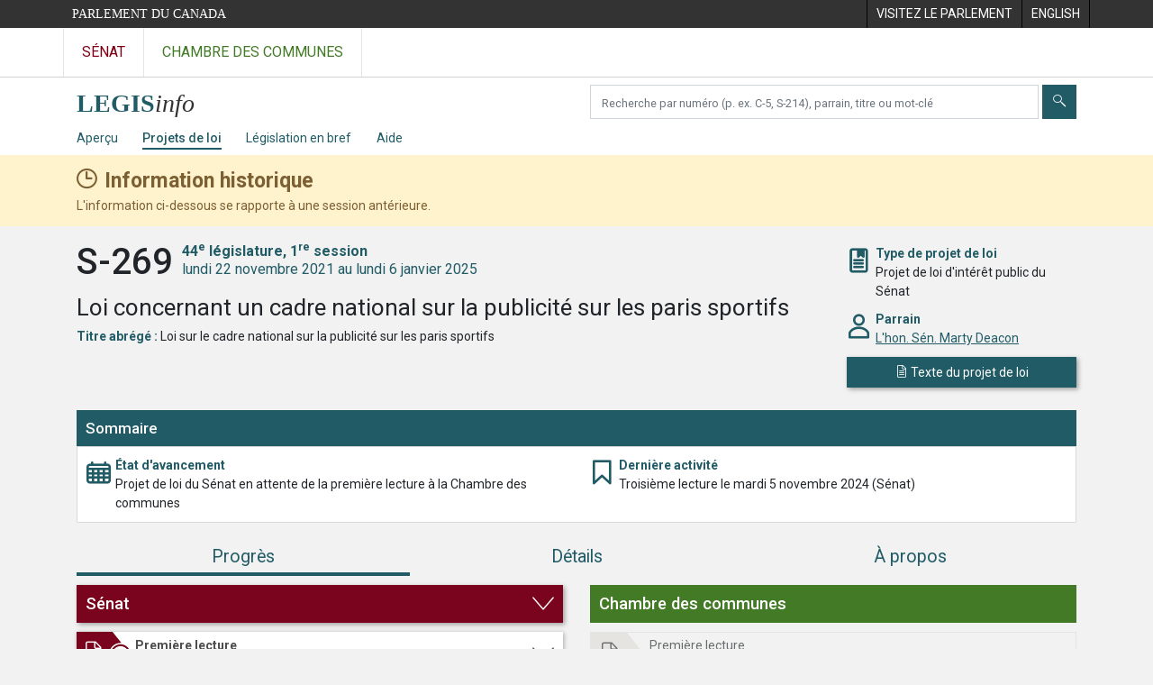

--- FILE ---
content_type: text/html; charset=utf-8
request_url: https://www.parl.ca/legisinfo/fr/projet-de-loi/44-1/s-269
body_size: 11232
content:

<!DOCTYPE html>
<html lang="fr" xml:lang="fr" xmlns="http://www.w3.org/1999/xhtml">
<head>
    <meta charset="utf-8" />
    <meta name="viewport" content="width=device-width, initial-scale=1.0" />
    <meta http-equiv="X-UA-Compatible" content="IE=edge" />
    <title>S-269 (44-1) - LEGISinfo - Parlement du Canada</title>
    <meta name="description" content="S-269 (44-1) - LEGISinfo - Parlement du Canada" />
    

    <script src='/CommonElementsV3/js/jquery-3.5.1.min.js'></script>
<script src='/CommonElementsV3/js/bootstrap.bundle.min.js'></script>
<link rel='stylesheet' type='text/css' media='all' href='/CommonElementsV3/styles/bootstrap.min.css' />
<link rel='stylesheet' type='text/css' media='all' href='/CommonElementsV3/styles/ce-parl-main.min.css' />
<script src='https://www.googletagmanager.com/gtag/js?id=G-3B4FY0L638'></script>
<script>window.dataLayer = window.dataLayer || [];function gtag(){dataLayer.push(arguments);}gtag('js', new Date());gtag('config', 'G-3B4FY0L638');</script>


    <link href="/legisinfo/css/site.min.css?v=RvGwZjy9-WixL2pbBvvC2jZ-zPhiQIY4qlhqlNEG5HQ" rel="stylesheet" type="text/css" />
    <link href="/legisinfo/css/legisinfo-icons.css?v=PNz1grBZX0o5sx8KgndFZWEyS1qGAwtQZoIqRvsXnUQ" rel="stylesheet" type="text/css" />

    <link rel="preconnect" href="https://fonts.gstatic.com">
    <link href="https://fonts.googleapis.com/css2?family=Roboto:ital,wght@0,300;0,400;0,500;0,700;1,400;1,700&display=swap" rel="stylesheet">

    <link href="/legisinfo/css/tippy-light-theme-v6.2.7.min.css?v=ye9FRhX7tDhiztwCD1Lq6j1tqz_Qxn1wuWxqqThZOrg" rel="stylesheet" type="text/css" />    

    <link rel="apple-touch-icon" sizes="180x180" href="/legisinfo/images/favicons/apple-touch-icon.png">
    <link rel="icon" type="image/png" sizes="32x32" href="/legisinfo/images/favicons/favicon-32x32.png">
    <link rel="icon" type="image/png" sizes="16x16" href="/legisinfo/images/favicons/favicon-16x16.png">
    <link rel="manifest" href="/legisinfo/images/favicons/webmanifest.json">
    <link rel="mask-icon" href="/legisinfo/images/favicons/safari-pinned-tab.svg" color="#215c66">
    <link rel="shortcut icon" href="/legisinfo/images/favicons/favicon.ico">
    <meta name="apple-mobile-web-app-title" content="LEGISinfo">
    <meta name="application-name" content="LEGISinfo">
    <meta name="msapplication-TileColor" content="#215c66">
    <meta name="msapplication-config" content="~/images/favicons/browserconfig.xml">
    <meta name="theme-color" content="#ffffff">        
</head>
<body class="body-wrapper ce-parl vh-100">
    <header class="d-print-none">
		    <!-- Skip to Content -->
		    <div id="skip local-anchor-container">
		        <a href="#StartOfContent" class="ce-parl-skipnav sr-only sr-only-focusable">Passer au contenu</a>
		    </div>
		    <div class="ce-global ce-parl-header-bar">
		        <div class="container">
		            <div class="row">
		                <div class="col">
		                    <a href="//www.parl.ca" class="ce-parl-btn float-left text-nowrap" >Parlement du Canada</a>
		                </div>
		                <div class="col">
		                    <ul role="menu" class="float-right">
		                        <li role="menuitem">
		                            <a href="https://visitez.parl.ca/index-f.html"  rel="external" >
		                                <span class="d-none d-md-block">Visitez le parlement</span>
		                                <span class="d-block d-md-none">Visitez</span>
		                            </a>
		                        </li>
		                        <li role="menuitem">
		                            <a href="https://www.parl.ca:443/legisinfo/en/bill/44-1/s-269" >
		                                <span lang="en-CA" class="d-none d-md-block">English</span>
		                                <span lang="en-CA" class="d-block d-md-none">EN</span>
		                            </a>
		                        </li>
		                    </ul>
		                </div>
		            </div>
		        </div>
		    </div>
		</header>
		<!-- Parl Navigation -->
		<nav class="navbar navbar-expand ce-global ce-parl-nav" aria-label="Principale">
		    <div class="container">
		        <div class="collapse navbar-collapse" id="navbarNav">
		            <div class="navbar-nav">
		                <a class="nav-link ce-parl-nav-senate-link" href="//sencanada.ca/fr"  rel="external"   aria-label="Visitez le site web du Sénat" >Sénat</a>
		                <a class="nav-link ce-parl-nav-hoc-link" href="//www.noscommunes.ca"   aria-label="Visitez le site web de la Chambre des communes" >Chambre des communes</a>
		            </div>
		        </div>
		    </div>
		</nav>
    
<nav id="legisinfo-submenu" aria-label="Navigation du site web LegisInfo">
    <div id="top" class="submenu">
        <div class="container">
            <div class="row">
                <div class="col-lg-6">
                    <!-- only display on md screens and up -->
                    <div class="navbar-header navbar-expand-md navbar-light d-none d-sm-block">
                        <a class="d-inline-block" aria-label="Page d&#x27;accueil de LEGISinfo" href="/legisinfo/fr/apercu">
                            <img class="legisinfo-logo-img" alt="Page d&#x27;accueil de LEGISinfo" src="/legisinfo/images/legisinfo-logo.svg" />
                        </a>
                    </div>
                    <!-- only display on xs screens -->
                    <a href="javascript:void(0);" class="navbar-header navbar-expand-md navbar-light d-block d-sm-none" data-toggle="collapse" data-target="#collapsibleNavbar">
                        <img class="legisinfo-logo-img" alt="Ouvrez le menu de LEGISinfo" src="/legisinfo/images/legisinfo-logo.svg" />                        
                        <em class="hoc-navbar-toggler-icon hoc-icon icon-down"></em>
                    </a>
                </div>
                <div class="col-lg-6 searchbox-container">
                    <div class="input-group pt-2 ">
                        <label for="search-text" class="sr-only" aria-hidden="false">Chercher des projets de loi</label>
                        <input type="text" class="form-control mr-1" id="search-text" aria-hidden="false" required />
                        <button type="submit" class="btn btn-clear-search-text" id="btn-clear-search-text" aria-label="Effacer votre recherche" aria-hidden="false"><em class="legisinfo-icons icon-times"></em></button>
                        <button type="submit" class="btn btn-search" id="btn-search-bills" aria-label="Envoyer" aria-hidden="false"><em class="legisinfo-icons icon-search"></em></button>
                    </div>
                </div>
            </div>
            <div class="navbar navbar-expand-sm navbar-light">
                <div class="collapse navbar-collapse" id="collapsibleNavbar">
                    <ul class="navbar-nav">
                        <li class="nav-item pr-md-3 pr-xs-0 pr-sm-0 "><a class="nav-link" href="/legisinfo/fr/apercu">Aper&#xE7;u</a></li>
                        <li class="nav-item pr-md-3 pr-xs-0 active"><a class="nav-link" href="/legisinfo/fr/projets-de-loi">Projets de loi</a></li>
                        <li class="nav-item pr-md-3 pr-xs-0 "><a class="nav-link" href="/legisinfo/fr/legislation-en-bref">L&#xE9;gislation en bref</a></li>
                        <li class="nav-item pr-md-3 pr-xs-0 "><a class="nav-link" href="/legisinfo/fr/aide">Aide</a></li>
                    </ul>
                </div>
            </div>
        </div>
    </div>
</nav>

    



        <div class="historical-banner" role="alert" aria-atomic="true">
            <div class="container">
                <div class="historical-title">
                    <strong>Information historique</strong>
                </div>
                <div>
                    L'information ci-dessous se rapporte à une session antérieure.
                </div>
            </div>
        </div>
    <main class="container">
        <a id="StartOfContent" tabindex="-1"></a>
        


<div id="bill-profile-container" class="senate">



<section class="bill-identity" data-bill-id="12551524">

    <header>
        <div class="row">
            <div class="col-md-9">
                <h1>
                    <span class="bill-number-session">
                        <span class="bill-number">S-269</span>
                        <span class="sr-only">, </span>
                        <span class="bill-session">
                            <span class="parl-session"><span class="parl-session-number">44<sup>e</sup></span> législature, <span class="parl-session-number">1<sup>re</sup></span> session</span>
                            <span class="session-date-range">lundi 22 novembre 2021 au lundi 6 janvier 2025</span>
                        </span>
                    </span>
                </h1>
                <div class="bill-long-title">
                    Loi concernant un cadre national sur la publicité sur les paris sportifs
                </div>
                    <div class="attribute">
                        <span class="label">Titre abr&#xE9;g&#xE9; :</span>
                        <span>Loi sur le cadre national sur la publicité sur les paris sportifs</span>
                    </div>
            </div>

            <div class="col-md-3 identity-attributes">
                <div class="attribute-container">
                    <div class="attribute-icon icon-bookmark-2"></div>
                    <div class="attribute">
                        <div class="label">Type de projet de loi</div>
                        <div>Projet de loi d&#x27;int&#xE9;r&#xEA;t public du S&#xE9;nat</div>
                    </div>
                </div>

                    <div class="attribute-container">
                        <div class="attribute-icon icon-person"></div>
                        <div class="attribute">
                            <div class="label">Parrain</div>
                            <div><a href="//sencanada.ca/senresolver/senator_biography?senator_id=212389&amp;language=F">L&#x27;hon. S&#xE9;n. Marty Deacon</a></div>
                        </div>
                    </div>

                <div>
                        <a class="publication btn btn-primary" href="/DocumentViewer/fr/44-1/projet-loi/S-269/troisieme-lecture"><em class="icon-sheet"></em> <span>Texte du projet de loi</span></a>
                </div>

            </div>
        </div>

    </header>

</section>


<section class="bill-state">

    <div class="card">

            <div class="card-head">
                <h2 class="h5">Sommaire</h2>
            </div>
            <div id="12551524-60031" class="card-body ">
                <div class="row">
                    <div class="col-md">
                        <div class="row state-attributes">
                            <div class="col-md">
                                <div class="attribute-container">
                                    <div class="attribute-icon icon-calendar"></div>
                                    <div class="attribute">
                                        <div class="label">&#xC9;tat d&#x27;avancement</div>
                                        <div class="attribute-status-name">Projet de loi du S&#xE9;nat en attente de la premi&#xE8;re lecture &#xE0; la Chambre des communes<div class=""></div></div>
                                    </div>
                                </div>
                            </div>
                            <div class="col-md">
                                <div class="attribute-container">
                                    <div class="attribute-icon icon-bookmark"></div>
                                    <div class="attribute">
                                        <div class="label">Derni&#xE8;re activit&#xE9;</div>
                                        <div>Troisi&#xE8;me lecture le mardi 5 novembre 2024 (S&#xE9;nat)</div>
                                    </div>
                                </div>
                            </div>
                        </div>
                    </div>
                </div>
            </div>
    </div>

</section>

        <ul class="nav nav-pills nav-fill flex-column flex-md-row" id="bill-profile-tabs" role="tablist">
            <li class="nav-item" role="presentation">
                <a class="nav-link active justify-content-center progress-tab-tooltip" id="progress-tab" data-toggle="tab" href="#progress" role="tab" aria-controls="progress" aria-selected="true">Progr&#xE8;s</a>
            </li>
            <li class="nav-item" role="presentation">
                <a class="nav-link" id="details-tab" data-toggle="tab" href="#details" role="tab" aria-controls="details" aria-selected="false">D&#xE9;tails</a>
            </li>
            <li class="nav-item" role="presentation">
                <a class="nav-link" id="about-tab" data-toggle="tab" href="#about" role="tab" aria-controls="about" aria-selected="false">&#xC0; propos</a>
            </li>
        </ul>
        <div class="tab-content">

            <div class="tab-pane fade show active stages-container" id="progress" role="tabpanel" aria-labelledby="progress-tab">

                <h2 class="sr-only">Progr&#xE8;s</h2>

                <div class="row">
                    <div class="col-lg-6">


<div class="chamber senate-stages">
        <a class="chamber-expand-collapse" href="" data-target=".senate-stages .card .collapse" aria-controls="senate-stage-1 senate-stage-2 senate-stage-3 senate-stage-4 " aria-expanded="false" role="button"><h3 class="h4">S&#xE9;nat</h3></a>



<div class="card clickable">

    <div class="card-head stage-completed">
            <a id="senate-stage-1" class="collapsed" href="#senate-first-reading-1" data-toggle="collapse" aria-expanded="false">
                <div class="first-reading"></div>
                <div>
                    <h4>Premi&#xE8;re lecture</h4>
                    <div class="legisinfo-progress-status">Termin&#xE9;e le mardi 20 juin 2023</div>
                </div>
            </a>
    </div>



        <div id="senate-first-reading-1" class="collapse ">
            <div class="card-body">

                    <div class="stage-attributes-container closing-events-container">
                        <div class="closing-events">
                            <div>
                                Derni&#xE8;re activit&#xE9; de l&#x27;&#xE9;tape
                            </div>

                            <div>
                                <div class="events">
                                        <div>
                                                <div>D&#xE9;p&#xF4;t et premi&#xE8;re lecture, mardi 20 juin 2023</div>

                                        </div>
                                </div>



                            </div>

                        </div>
                    </div>




                    <h5>S&#xE9;ances du S&#xE9;nat</h5>
                    <table class="table table-striped meeting-info">
                        <thead>
                            <tr>
                                <th class="table-date">Date de la s&#xE9;ance</th>
                                <th class="table-meeting">D&#xE9;bats (Hansard)</th>
                            </tr>
                        </thead>
                        <tbody>
                                <tr>
                                    <td><div>mardi 20 juin 2023</div></td>
                                    <td>
                                        <div>
                                                <a href="https://sencanada.ca/fr/content/sen/chamber/441/debates/136db_2023-06-20-f?language=f">S&#xE9;ance 136</a>

                                        </div>
                                    </td>
                                </tr>
                        </tbody>
                    </table>

            </div>
        </div>
</div>



<div class="card clickable">

    <div class="card-head stage-completed">
            <a id="senate-stage-2" class="collapsed" href="#senate-second-reading-2" data-toggle="collapse" aria-expanded="false">
                <div class="second-reading"></div>
                <div>
                    <h4>Deuxi&#xE8;me lecture</h4>
                    <div class="legisinfo-progress-status">Termin&#xE9;e le jeudi 9 mai 2024</div>
                </div>
            </a>
    </div>



        <div id="senate-second-reading-2" class="collapse ">
            <div class="card-body">

                    <div class="stage-attributes-container closing-events-container">
                        <div class="closing-events">
                            <div>
                                Derni&#xE8;res activit&#xE9;s de l&#x27;&#xE9;tape
                            </div>

                            <div>
                                <div class="events">
                                        <div>
                                                <div>Deuxi&#xE8;me lecture, jeudi 9 mai 2024</div>

                                        </div>
                                        <div>
                                                <div>Renvoi en comit&#xE9;, jeudi 9 mai 2024</div>

                                        </div>
                                </div>



                            </div>

                        </div>
                    </div>




                    <h5>S&#xE9;ances du S&#xE9;nat</h5>
                    <table class="table table-striped meeting-info">
                        <thead>
                            <tr>
                                <th class="table-date">Date de la s&#xE9;ance</th>
                                <th class="table-meeting">D&#xE9;bats (Hansard)</th>
                            </tr>
                        </thead>
                        <tbody>
                                <tr>
                                    <td><div>mardi 19 septembre 2023</div></td>
                                    <td>
                                        <div>
                                                <a href="https://sencanada.ca/fr/content/sen/chamber/441/debates/139db_2023-09-19-f?language=f">S&#xE9;ance 139</a>

                                                <div>
                                                    <div class="additional-info">


                                                            <span class="major-speeches-popup" data-template="major-speeches-2-2023-09-19">
                                                                <em class="legisinfo-icons icon-speech-bubble"></em><a class="show-major-speeches" href="?view=details#bill-profile-tabs">Discours importants</a>
                                                            </span>
                                                            <div style="display: none;">
                                                                <div id="major-speeches-2-2023-09-19">
                                                                    <div class="major-speeches-popup-container">
                                                                        <div>
                                                                            Afficher les discours importants &#xE0; la deuxi&#xE8;me lecture
                                                                        </div>
                                                                    </div>
                                                                </div>
                                                            </div>

                                                    </div>
                                                </div>
                                        </div>
                                    </td>
                                </tr>
                                <tr>
                                    <td><div>jeudi 21 septembre 2023</div></td>
                                    <td>
                                        <div>
                                                <a href="https://sencanada.ca/fr/content/sen/chamber/441/debates/141db_2023-09-21-f?language=f">S&#xE9;ance 141</a>

                                        </div>
                                    </td>
                                </tr>
                                <tr>
                                    <td><div>jeudi 26 octobre 2023</div></td>
                                    <td>
                                        <div>
                                                <a href="https://sencanada.ca/fr/content/sen/chamber/441/debates/153db_2023-10-26-f?language=f">S&#xE9;ance 153</a>

                                        </div>
                                    </td>
                                </tr>
                                <tr>
                                    <td><div>jeudi 9 novembre 2023</div></td>
                                    <td>
                                        <div>
                                                <a href="https://sencanada.ca/fr/content/sen/chamber/441/debates/159db_2023-11-09-f?language=f">S&#xE9;ance 159</a>

                                        </div>
                                    </td>
                                </tr>
                                <tr>
                                    <td><div>jeudi 30 novembre 2023</div></td>
                                    <td>
                                        <div>
                                                <a href="https://sencanada.ca/fr/content/sen/chamber/441/debates/165db_2023-11-30-f?language=f">S&#xE9;ance 165</a>

                                        </div>
                                    </td>
                                </tr>
                                <tr>
                                    <td><div>jeudi 9 mai 2024</div></td>
                                    <td>
                                        <div>
                                                <a href="https://sencanada.ca/fr/content/sen/chamber/441/debates/200db_2024-05-09-f?language=f">S&#xE9;ance 200</a>

                                        </div>
                                    </td>
                                </tr>
                        </tbody>
                    </table>

            </div>
        </div>
</div>



<div class="card clickable">

    <div class="card-head stage-completed">
            <a id="senate-stage-3" class="collapsed" href="#senate-committee-3" data-toggle="collapse" aria-expanded="false">
                <div class="committee"></div>
                <div>
                    <h4>Examen en comit&#xE9;</h4>
                    <div class="legisinfo-progress-status">Termin&#xE9; le jeudi 3 octobre 2024</div>
                </div>
            </a>
    </div>



        <div id="senate-committee-3" class="collapse ">
            <div class="card-body">

                    <div class="stage-attributes-container closing-events-container">
                        <div class="closing-events">
                            <div>
                                Derni&#xE8;re activit&#xE9; de l&#x27;&#xE9;tape
                            </div>

                            <div>
                                <div class="events">
                                        <div>
                                                <div>Pr&#xE9;sentation du rapport de comit&#xE9; sans amendement, jeudi 3 octobre 2024</div>

                                        </div>
                                </div>


                                    <div class="committee-report"><em class="legisinfo-icons icon-book"></em><a href="https://sencanada.ca/fr/comites/TRCM/rapports/44-1">Rapports du comit&#xE9;</a></div>

                            </div>

                        </div>
                    </div>

                    <div class="committee-info">
                            <div>
                                <div><a href="https://sencanada.ca/fr/comites/TRCM/44-1">Comit&#xE9; s&#xE9;natorial permanent des transports et des communications </a></div>
                                    <div class="study-link"><em class="legisinfo-icons icon-square-pencil"></em><a href="https://sencanada.ca/fr/comites/TRCM/etudesetprojetsdeloi/44-1">&#xC9;tudes et projets de loi</a></div>
                            </div>
                    </div>


                    <h5>R&#xE9;unions du comit&#xE9;</h5>
                    <table class="table table-striped meeting-info">
                        <thead>
                            <tr>
                                <th class="table-date">Date de la r&#xE9;union</th>
                                <th class="table-meeting">D&#xE9;tails</th>
                            </tr>
                        </thead>
                        <tbody>
                                <tr>
                                    <td><div>mardi 4 juin 2024</div></td>
                                    <td><a href="https://sencanada.ca/fr/comites/TRCM/Convocation/92/44-1">R&#xE9;union 92</a></td>
                                </tr>
                                <tr>
                                    <td><div>mercredi 5 juin 2024</div></td>
                                    <td><a href="https://sencanada.ca/fr/comites/TRCM/Convocation/93/44-1">R&#xE9;union 93</a></td>
                                </tr>
                                <tr>
                                    <td><div>mardi 24 septembre 2024</div></td>
                                    <td><a href="https://sencanada.ca/fr/comites/TRCM/Convocation/95/44-1">R&#xE9;union 95</a></td>
                                </tr>
                                <tr>
                                    <td><div>mercredi 25 septembre 2024</div></td>
                                    <td><a href="https://sencanada.ca/fr/comites/TRCM/Convocation/96/44-1">R&#xE9;union 96</a></td>
                                </tr>
                                <tr>
                                    <td><div>mardi 1 octobre 2024</div></td>
                                    <td><a href="https://sencanada.ca/fr/comites/TRCM/Convocation/97/44-1">R&#xE9;union 97</a></td>
                                </tr>
                                <tr>
                                    <td><div>mercredi 2 octobre 2024</div></td>
                                    <td><a href="https://sencanada.ca/fr/comites/TRCM/Convocation/98/44-1">R&#xE9;union 98</a></td>
                                </tr>
                        </tbody>
                    </table>

                    <h5>S&#xE9;ances du S&#xE9;nat</h5>
                    <table class="table table-striped meeting-info">
                        <thead>
                            <tr>
                                <th class="table-date">Date de la s&#xE9;ance</th>
                                <th class="table-meeting">D&#xE9;bats (Hansard)</th>
                            </tr>
                        </thead>
                        <tbody>
                                <tr>
                                    <td><div>jeudi 3 octobre 2024</div></td>
                                    <td>
                                        <div>
                                                <a href="https://sencanada.ca/fr/content/sen/chamber/441/debates/225db_2024-10-03-f?language=f">S&#xE9;ance 225</a>

                                        </div>
                                    </td>
                                </tr>
                        </tbody>
                    </table>

            </div>
        </div>
</div>



<div class="card clickable">

    <div class="card-head stage-completed">
            <a id="senate-stage-4" class="collapsed" href="#senate-third-reading-4" data-toggle="collapse" aria-expanded="false">
                <div class="third-reading"></div>
                <div>
                    <h4>Troisi&#xE8;me lecture</h4>
                    <div class="legisinfo-progress-status">Termin&#xE9;e le mardi 5 novembre 2024</div>
                </div>
            </a>
    </div>



        <div id="senate-third-reading-4" class="collapse ">
            <div class="card-body">

                    <div class="stage-attributes-container closing-events-container">
                        <div class="closing-events">
                            <div>
                                Derni&#xE8;re activit&#xE9; de l&#x27;&#xE9;tape
                            </div>

                            <div>
                                <div class="events">
                                        <div>
                                                <div>Troisi&#xE8;me lecture, mardi 5 novembre 2024</div>

                                        </div>
                                </div>



                            </div>

                        </div>
                    </div>




                    <h5>S&#xE9;ances du S&#xE9;nat</h5>
                    <table class="table table-striped meeting-info">
                        <thead>
                            <tr>
                                <th class="table-date">Date de la s&#xE9;ance</th>
                                <th class="table-meeting">D&#xE9;bats (Hansard)</th>
                            </tr>
                        </thead>
                        <tbody>
                                <tr>
                                    <td><div>mardi 8 octobre 2024</div></td>
                                    <td>
                                        <div>
                                                <a href="https://sencanada.ca/fr/content/sen/chamber/441/debates/226db_2024-10-08-f?language=f">S&#xE9;ance 226</a>

                                        </div>
                                    </td>
                                </tr>
                                <tr>
                                    <td><div>mardi 29 octobre 2024</div></td>
                                    <td>
                                        <div>
                                                <a href="https://sencanada.ca/fr/content/sen/chamber/441/debates/232db_2024-10-29-f?language=f">S&#xE9;ance 232</a>

                                        </div>
                                    </td>
                                </tr>
                                <tr>
                                    <td><div>mardi 5 novembre 2024</div></td>
                                    <td>
                                        <div>
                                                <a href="https://sencanada.ca/fr/content/sen/chamber/441/debates/235db_2024-11-05-f?language=f">S&#xE9;ance 235</a>

                                        </div>
                                    </td>
                                </tr>
                        </tbody>
                    </table>

            </div>
        </div>
</div>

</div>
                    </div>
                    <div class="col-lg-6">


<div class="chamber house-stages">
        <div class="chamber-non-expandable"><h3 class="h4">Chambre des communes</h3></div>



<div class="card ">

    <div class="card-head stage-not-reached">
            <div class="first-reading"></div>
            <div>
                <div>Premi&#xE8;re lecture</div>
                <div class="legisinfo-progress-status">Non atteinte</div>
            </div>
    </div>



</div>



<div class="card ">

    <div class="card-head stage-not-reached">
            <div class="second-reading"></div>
            <div>
                <div>Deuxi&#xE8;me lecture</div>
                <div class="legisinfo-progress-status">Non atteinte</div>
            </div>
    </div>



</div>



<div class="card ">

    <div class="card-head stage-not-reached">
            <div class="committee"></div>
            <div>
                <div>Examen en comit&#xE9;</div>
                <div class="legisinfo-progress-status">Non atteint</div>
            </div>
    </div>



</div>



<div class="card ">

    <div class="card-head stage-not-reached">
            <div class="report-stage"></div>
            <div>
                <div>&#xC9;tape du rapport</div>
                <div class="legisinfo-progress-status">Non atteinte</div>
            </div>
    </div>



</div>



<div class="card ">

    <div class="card-head stage-not-reached">
            <div class="third-reading"></div>
            <div>
                <div>Troisi&#xE8;me lecture</div>
                <div class="legisinfo-progress-status">Non atteinte</div>
            </div>
    </div>



</div>

</div>
                    </div>
                </div>



            </div>

            <div class="tab-pane fade" id="details" role="tabpanel" aria-labelledby="details-tab">
                <h2 class="sr-only">D&#xE9;tails</h2>
<div class="details-tab">
    <div class="row">
        <div class="col-lg-6">
            <div class="legisinfo-flex-box">
                <div class="header-box"><h3 class="h4">Votes par appel nominal</h3></div>

<div>
    <h4>
        Chambre des communes
    </h4>

        <div class="mb-3 empty-msg">
            Aucun vote par appel nominal a eu lieu pour ce projet de loi.
        </div>

</div>



                <div class="mt-0">
                    <h4>
                        S&#xE9;nat
                    </h4>

                    Pour voir la liste complète des votes par appel nominal qui ont eu lieu au Sénat, veuillez vous reporter à la page des <a href="https://sencanada.ca/fr/dans-la-chambre/votes">votes</a> du site Web du <a href="https://sencanada.ca/fr/">Sénat du Canada</a>.
                </div>
            </div>
        </div>
        <div class="col-lg-6">
<div class="legisinfo-flex-box">
    <div class="header-box"><h3 class="h4">D&#xE9;cisions et d&#xE9;clarations de la pr&#xE9;sidence</h3></div>

        <div class="empty-msg">
            Il n&#x27;y a actuellement aucune d&#xE9;cision ni d&#xE9;claration de la pr&#xE9;sidence.
        </div>
</div>





    <div class="legisinfo-flex-box">
        <div class="header-box"><h3 class="h4">Discours importants &#xE0; la deuxi&#xE8;me lecture</h3></div>

                    <h4>S&#xE9;nat</h4>
                    <table class="table table-striped major-speeches-table">
                        <thead>
                            <tr>
                                <th class="table-date">Date du discours</th>
                                <th>Discours</th>
                                <th>S&#xE9;nateur</th>
                            </tr>
                        </thead>



    <tr>
        <td>mardi 19 septembre 2023</td>
        <td><a href="https://sencanada.ca/fr/content/sen/chamber/441/debates/139db_2023-09-19-f#70">Discours du parrain</a><span class="small">(S&#xE9;ance 139)</span> </td>
        <td>
                        <a href="//sencanada.ca/senresolver/senator_biography?senator_id=212389&amp;language=F">Marty Deacon</a>
                        <span class="small">(Groupe des s&#xE9;nateurs ind&#xE9;pendants)</span>
        </td>
    </tr>
                    </table>
    </div>
        </div>
    </div>
</div>            </div>

            <div class="tab-pane fade" id="about" role="tabpanel" aria-labelledby="about-tab">
                <h2 class="sr-only">&#xC0; propos</h2>

<div class="about-tab">
    <div class="row">
        <div class="col-lg-6">

            <div id="bill-about-legislative-summary">
            </div>

            <div id="bill-about-similar-bills" class="legisinfo-flex-box">
                <div class="header-box"><h3 class="h4">Projets de loi similaires</h3></div>
                <div class="mt-1">
                        <div class="title-section empty-msg">
                            Aucun projet de loi similaire n&#x2019;a &#xE9;t&#xE9; pr&#xE9;sent&#xE9; au cours des sessions ou l&#xE9;gislatures pr&#xE9;c&#xE9;dentes
                        </div>
                </div>
            </div>

        </div>
        <div class="col-lg-6">

            <div class="legisinfo-flex-box">
                <div class="header-box"><h3 class="h4">Pour en savoir plus sur ce projet de loi</h3></div>


                <div class="title-header-section"><h4>De la Biblioth&#xE8;que du Parlement</h4></div>

                <div>
                    <div class="links mb-1">
                        <a href="https://lop.parl.ca/sites/PublicWebsite/default/fr_CA/ResearchPublications">Chercher dans les publications de recherche</a>
                    </div>
                    <div>
                        Les publications de recherche de la Biblioth&#xE8;que du Parlement offrent de l&#x2019;information et des analyses non partisanes, fiables et opportunes sur des enjeux actuels et &#xE9;mergents, des lois et des sujets importants de politique publique.
                    </div>
                </div>




                    <div class="title-section"><h4>Lectures compl&#xE9;mentaires</h4></div>
                        <div class="links">
                                    <div class="bibliographic-notice">
                                        The big bet.
                                        Milton, Anthony.
Maclean&#x27;s, 137 (10): p.30-38                                    </div>
                        </div>
                        <div class="links">
                                    <div class="webreference-relatedlinks"><a href="https://www150.statcan.gc.ca/n1/pub/75-006-x/2022001/article/00006-fra.htm">Rotermann, Michelle, et Heather Gilmour. Qui joue &#xE0; des jeux de hasard et qui &#xE9;prouve des probl&#xE8;mes de jeu au Canada, Statistique Canada, 9 ao&#xFB;t 2022.</a></div>
                                    <div class="webreference-relatedlinks"><a href="https://lordslibrary.parliament.uk/gambling-advertising-and-harm-caused-by-gambling/">UK Parliament. House of Lords Library. Gambling advertising and harm caused by gambling (2022) (en anglais seulement)</a></div>
                        </div>
                    <div class="blockquote-footer">
                        Certaines publications sont disponibles seulement en anglais ou en français.
                    </div>

            </div>

        </div>
    </div>
</div>            </div>

        </div>
            <div class="open-data">
                <div class="pt-2">
                    Exporter en:
                    <a id="btn-exportAsJson-OnAgenda" class="btn btn-export-as" data-download="json" href="/legisinfo/en/bill/44-1/s-269/json">
                        <i class="legisinfo-icons icon-download align-middle"></i> JSON
                    </a>
                    <a id="btn-exportAsXml-OnAgenda" class="btn btn-export-as" data-download="xml" href="/legisinfo/en/bill/44-1/s-269/xml">
                        <i class="legisinfo-icons icon-download align-middle"></i> XML
                    </a>
                    <p class="mt-1">Pour plus d&#x27;options de donn&#xE9;es, veuillez voir <a href="//www.noscommunes.ca/fr/open-data">Donn&#xE9;es ouvertes</a></p>
                </div>
            </div>

</div>




        <a href="#top" id="returnToTop" title="Haut de la page" class="btn btn-primary scroll-top">
            <i class="legisinfo-icons icon-up"></i><span class="sr-only">Haut de la page</span>
        </a>
    </main>
    <footer class="ce-global ce-parl-footer d-print-none">
		    <div class="ce-parl-footer-top">
		        <div class="container">
		            <div class="row ce-parl-footer-vc">
		                <div class="col-md-4 order-md-2 text-center">
		                    <img src="/CommonElementsV3/images/ce-parl-emblem-f.png" alt="Parlement du Canada" />
		                </div>
		                <div class="col-md-4 order-md-1">
		                    <ul class="ce-parl-footer-external-links">
		                        <li>
		                            <a href="//sencanada.ca/fr" class="ce-parl-footer-senate-link"  rel="external" >Sénat</a>
		                        </li>
		                        <li>
		                            <a href="//www.noscommunes.ca" class="ce-parl-footer-hoc-link" >Chambre des communes</a>
		                        </li>
		                        <li>
		                            <a href="//lop.parl.ca/About/Library/VirtualLibrary/library-of-parliament-f.html" class="ce-parl-footer-lop-link"  rel="external" >Bibliothèque du Parlement</a>
		                        </li>
		                        <li>
		                            <a href="http://jobs-emplois.parl.ca/?Language&#x3D;F" class="ce-parl-footer-employment" >Emplois au Parlement</a>
		                        </li>
		                    </ul>
		                </div>
		                <div class="col-md-4 order-md-3 d-sm-none">
		                </div>
		            </div>
		        </div>
		    </div>
		    <div class="ce-parl-footer-bottom">
		        <div class="container">
		            <div class="row">
		                <div class="col-sm-12 text-center">
		                    <ul class="ce-parl-footer-bottom-links">
		                        <li>
		                            <a href="//www.parl.ca/ImportantNotices-f.html" >Avis importants</a>
		                        </li>
		                    </ul>
		                </div>
		            </div>
		        </div>
		    </div>
		</footer>
    <script src="/legisinfo/js/popper-v2.10.2.min.js?v=bO-nmpttsdqVN6-LyTk-tYpdUxuFhxYQYoP6f3BsEEc"></script>
    <script src="/legisinfo/js/tippy-v6.3.1.min.js?v=4wdrgKucW7nC-5EaDDPdZlTtHSUg_R85Moqv2_Su-D8"></script>
    
    <script src="/legisinfo/js/jquery.i18n-v1.0.7.min.js?v=Xe5TCNN0b3K98e99_oWJr0FOiSTILqWWWEaDCY48V5E"></script>
    <script src="/legisinfo/js/jquery.i18n.messagestore-v1.0.7.min.js?v=dxDziD29LGTvKo6LXzZmm8o8W87YCu4BOh-tsrDJd4k"></script>

    <script src="/legisinfo/js/moment-v2.29.1.min.js?v=D_SW0JTJPBVxcKjgrxTI8e8R4GIHyxHQk8om9AQL_OY"></script>
    <script src="/legisinfo/js/duetdatepicker-v1.4.0.min.js?v=eBpt92C-Glxh8OSsiYuF80DXF2AR2XuKp4mDhYoyrGk" type="module"></script>

    <script src="/legisinfo/js/site.min.js?v=3wcSS75HnlEba9hBsq79XlEnokNDhwxv2zIuxMLhHD0"></script>    

    <script>

        $(document).ready(function () {
            initializeBillTilePopups();
            initializeBillStatusPopups();
        });

        tippy('#details-tab', {
            content: "<div><div>Votes par appel nominal</div><div>D&#xE9;cisions et d&#xE9;clarations de la pr&#xE9;sidence</div><div>Discours importants</div></div>",
            allowHTML: true,
            theme: 'light',
            interactive: false,
            hideOnClick: true,
            trigger: (isMobileDevice() ? '' : 'mouseenter focus')
        });

        var htmlTitlePopUp = '<div>';
        htmlTitlePopUp = htmlTitlePopUp + '';
        htmlTitlePopUp = htmlTitlePopUp + '<div>Projets de loi similaires (0)</div>';
        htmlTitlePopUp = htmlTitlePopUp + '';
        htmlTitlePopUp = htmlTitlePopUp + '<div>Pour en savoir plus sur ce projet de loi</div>';
        htmlTitlePopUp = htmlTitlePopUp + '</div>';

        tippy('#about-tab', {
            content: htmlTitlePopUp,
            allowHTML: true,
            theme: 'light',
            interactive: false,
            hideOnClick: true,
            trigger: (isMobileDevice() ? '' : 'mouseenter focus')
        });

        $('.show-more-button>a').on('click', function () {
                if ($(this).parent().parent().hasClass('show-more-expanded')) {
                $(this).parent().parent().removeClass('show-more-expanded');
                $(this).text("Afficher plus");
                } else {
                $(this).parent().parent().addClass('show-more-expanded');

                $(this).text("Afficher moins");
                }

        });





        function initializeBillStatusPopups() {

            tippy('.outside-order-of-precedence', {
                content: 'Un projet de loi &#xE9;manant d&#x2019;un d&#xE9;put&#xE9; ne peut &#xEA;tre d&#xE9;battu que si le nom du d&#xE9;put&#xE9; figure sur l&#x2019;Ordre de priorit&#xE9; et que le d&#xE9;put&#xE9; l&#x2019;a choisi pour faire l&#x2019;objet d&#x2019;un d&#xE9;bat.',
                allowHTML: true,
                theme: 'light',
                interactive: false,
                hideOnClick: true,
                trigger: (isMobileDevice() ? '' : 'mouseenter focus')
            });

            tippy('.introduced-as-proforma', {
                content: 'Les projets de loi pro forma sont pr&#xE9;sent&#xE9;s au d&#xE9;but de chaque session et ne franchissent que l&#x2019;&#xE9;tape de la premi&#xE8;re lecture.',
                allowHTML: true,
                theme: 'light',
                interactive: false,
                hideOnClick: true,
                trigger: (isMobileDevice() ? '' : 'mouseenter focus')
            });

            tippy('.royal-assent-awaiting', {
                content: 'Les deux chambres du Parlement ont adopt&#xE9; ce projet de loi, mais il n&#x2019;a pas encore re&#xE7;u la sanction royale.',
                allowHTML: true,
                theme: 'light',
                interactive: false,
                hideOnClick: true,
                trigger: (isMobileDevice() ? '' : 'mouseenter focus')
            });

            //Progress PopUp
            tippy('.progress-tab-tooltip', {
                content: '&#xC9;tapes franchies par un projet de loi dans chacune des chambres',
                allowHTML: true,
                theme: 'light',
                interactive: false,
                hideOnClick: true,
                trigger: (isMobileDevice() ? '' : 'mouseenter focus')
            });


            tippy('.bill-not-proceeded-title-icon', {
                content: 'Projet de loi retir&#xE9; ou ray&#xE9; du Feuilleton.',
                allowHTML: true,
                theme: 'light',
                interactive: false,
                hideOnClick: true,
                trigger: (isMobileDevice() ? '' : 'mouseenter focus')
            });
        }

    </script>

</body>
</html>


--- FILE ---
content_type: text/css
request_url: https://www.parl.ca/CommonElementsV3/styles/ce-parl-main.min.css
body_size: 1210
content:
@import url("https://fonts.googleapis.com/css?family=Martel:300,400|Roboto:400,500,700");.ce-global{font-family:'Roboto', sans-serif;font-size:0.875rem;min-width:320px;line-height:1.5;color:#333;background:#f2f2f2;-ms-overflow-style:scrollbar}a.ce-parl-skipnav{-webkit-transition:top 1s ease-out, background 1s linear;transition:top 1s ease-out, background 1s linear;z-index:100;padding:10px 20px;border-bottom-right-radius:8px;background-color:red}a.ce-parl-skipnav:focus{display:block;position:absolute;left:0px;top:0px;outline:0;-webkit-transition:top .1s ease-in, background .5s linear;transition:top .1s ease-in, background .5s linear;color:#fff;background:fade(#3072ab, 90%)}.ce-parl-header-bar{background-color:#333;width:100%;min-height:31px}.ce-parl-header-bar .container{height:100%;padding:0}.ce-parl-header-bar .container .ce-parl-btn{font-family:Georgia, "Times New Roman", Times, serif}.ce-parl-header-bar .container a{display:block;color:#fff;text-decoration:none;padding:5px 10px;text-transform:uppercase;transition:background-color ease-in .3s}.ce-parl-header-bar .container a:hover{background-color:#000}.ce-parl-header-bar .container ul{list-style-type:none;margin:0;padding:0}.ce-parl-header-bar .container ul li{float:left;border-left:solid 1px #000}.ce-parl-header-bar .container ul li:last-child{border-right:solid 1px #000}.ce-parl-nav{background:#fff;border:none;padding:0}.ce-parl-nav .container{padding:0}.ce-parl-nav .container a.nav-link{padding:15px 20px;text-align:center;text-decoration:none;text-transform:uppercase;transition:background-color ease-in .3s;font-size:1.15em;border-left:solid 1px #e5e5e5}@media (max-width: 767.98px){.ce-parl-nav .container a.nav-link{padding:8px}}.ce-parl-nav .container a.nav-link:last-child{border-right:solid 1px #e5e5e5}.ce-parl-nav .container a.nav-link.ce-parl-nav-senate-link{color:#7f0116}.ce-parl-nav .container a.nav-link.ce-parl-nav-hoc-link{color:#427a26}.ce-parl-nav .container a.nav-link:hover{background:#eee}.ce-parl-footer{padding-left:0;padding-right:0;margin-top:20px;color:#fff;background:#333 url("../images/ce-parl-footer-background.jpg") no-repeat top center}.ce-parl-footer .ce-parl-footer-top{background:rgba(0,0,0,0.2)}.ce-parl-footer .ce-parl-footer-vc{display:flex;align-items:center;height:100%;min-height:300px}@media (max-width: 767.98px){.ce-parl-footer .ce-parl-footer-vc img{max-width:100%}}.ce-parl-footer .ce-parl-footer-external-links,.ce-parl-footer .ce-parl-footer-bottom-links{list-style:none;padding:0;margin:0}.ce-parl-footer .ce-parl-footer-external-links{margin:20px 0}.ce-parl-footer .ce-parl-footer-external-links a{display:block;text-align:center;padding:10px 15px;text-decoration:none;color:#000;background-color:rgba(255,255,255,0.8);border:solid 1px rgba(255,255,255,0.9);margin-bottom:10px;transition:all ease-in .3s}.ce-parl-footer .ce-parl-footer-external-links a:hover{background-color:#fff;border:solid 1px #fff;color:#000}.ce-parl-footer .ce-parl-footer-external-links a.ce-parl-footer-senate-link:hover{color:#600}.ce-parl-footer .ce-parl-footer-external-links a.ce-parl-footer-hoc-link:hover{color:#060}.ce-parl-footer .ce-parl-footer-external-links a.ce-parl-footer-lop-link:hover{color:#006}.ce-parl-footer .ce-parl-footer-bottom{background:rgba(0,0,0,0.8)}.ce-parl-footer .ce-parl-footer-bottom .ce-parl-footer-bottom-links li{display:inline-block;margin-right:-4px}.ce-parl-footer .ce-parl-footer-bottom .ce-parl-footer-bottom-links li a{display:block;color:#b3b3b3;padding:10px;transition:all ease-in .3s}.ce-parl-footer .ce-parl-footer-bottom .ce-parl-footer-bottom-links li a:hover{text-decoration:none;background:rgba(255,255,255,0.15);color:#fff}

/*# sourceMappingURL=ce-parl-main.min.css.map */